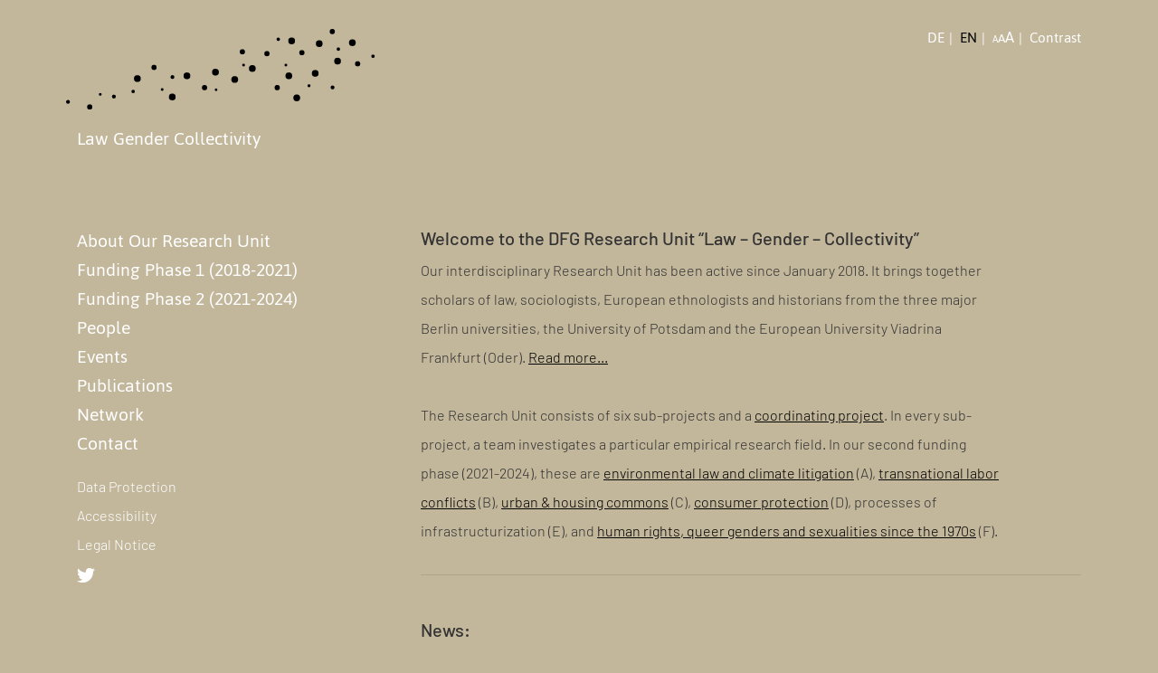

--- FILE ---
content_type: text/html; charset=utf-8
request_url: https://recht-geschlecht-kollektivitaet.de/en/page?tx_news_pi1%5BcurrentPage%5D=14&cHash=f27d502c28112212790284f3f948a315
body_size: 6307
content:
<!DOCTYPE html>
<html lang="en-UK">
<head>

<meta charset="utf-8">
<!-- 
	Konzeption, Design & Umsetzung: dFacts Puell + Partner

	This website is powered by TYPO3 - inspiring people to share!
	TYPO3 is a free open source Content Management Framework initially created by Kasper Skaarhoj and licensed under GNU/GPL.
	TYPO3 is copyright 1998-2026 of Kasper Skaarhoj. Extensions are copyright of their respective owners.
	Information and contribution at https://typo3.org/
-->



<title>recht-geschlecht-kollektivitaet.de</title>
<meta name="generator" content="TYPO3 CMS" />
<meta name="author" content="dFacts Network" />
<meta name="description" content="{$META_DESCRIPTION}" />
<meta name="keywords" content="{$META_KEYWORDS}" />
<meta name="robots" content="index,follow" />
<meta name="viewport" content="width=device-width, initial-scale=1.0" />
<meta name="copyright" content="(C)2021 dFacts Network" />
<meta name="mssmarttagspreventparsing" content="true" />

<link rel="stylesheet" href="/fileadmin/template/styles/bootstrap.min.css" media="all">
<link rel="stylesheet" href="/fileadmin/template/styles/news.css" media="all">
<link rel="stylesheet" href="/typo3temp/assets/css/7015c8c4ac5ff815b57530b221005fc6.css?1661165518" media="all">
<link rel="stylesheet" href="/typo3conf/ext/user_video/Resources/Public/Styles/plyr.css?1631020729" media="all">
<link rel="stylesheet" href="/typo3conf/ext/user_video/Resources/Public/Styles/styles.css?1631024089" media="all">
<link rel="stylesheet" href="/typo3conf/ext/user_publications/Resources/Public/Css/styles.css?1668428182" media="all">
<link rel="stylesheet" href="/fileadmin/template/styles/fonts.css" media="all">
<link rel="stylesheet" href="/fileadmin/template/styles/theme.css" media="all">
<link rel="stylesheet" href="/fileadmin/template/styles/aria.css" media="all">
<link rel="stylesheet" href="/fileadmin/template/styles/typography.css" media="all">



<script src="/fileadmin/template/javascript/jquery-3.3.1.min.js"></script>


<link rel="canonical" href="/en/page?tx_news_pi1%5BcurrentPage%5D=14&cHash=f27d502c28112212790284f3f948a315">
</head>
<body>
<div id="top"></div><a class="sr-only sr-only-focusable" href="#content"><span>skip to main content</span></a><div class="container"><header><div class="row"><div class="col-md-4"><a class="logo" href="/en/" 
               title="Home"><svg id="animated-logo" width="480" height="auto" viewBox="0 0 285 75" xmlns="http://www.w3.org/2000/svg"><circle cx="195.5" cy="9.5" r="1.6" /><circle cx="223.8" cy="52.3" r="1.4" /><circle cx="138.2" cy="56" r="1.2" /><circle cx="250.834" cy="18.58" r="1.596" /><circle cx="202.522" cy="33.264" r="1.271" /><circle cx="163.518" cy="33.267" r="1.271" /><circle cx="98.01" cy="44.291" r="1.794" /><circle cx="61.827" cy="57.589" r="1.595" /><circle cx="88.534" cy="55.766" r="1.271" /><circle cx="31.523" cy="60.266" r="1.28" /><circle cx="282.783" cy="25.171" r="1.59" /><circle cx="212.506" cy="63.499" r="3.119" /><circle cx="194.525" cy="54.065" r="2.419" /><circle cx="162.417" cy="21.06" r="2.399" /><circle cx="245.255" cy="2.404" r="2.4" /><circle cx="263.734" cy="12.686" r="3.116" /><circle cx="233.216" cy="13.545" r="3.119" /><circle cx="207.821" cy="11.01" r="3.117" /><circle cx="217.24" cy="21.888" r="2.39" /><circle cx="268.596" cy="32.102" r="2.398" /><circle cx="250.113" cy="29.631" r="3.119" /><circle cx="245.479" cy="53.878" r="1.801" /><circle cx="229.523" cy="40.899" r="3.118" /><circle cx="185.052" cy="22.741" r="2.401" /><circle cx="171.602" cy="36.422" r="3.123" /><circle cx="205.233" cy="43.184" r="3.119" /><circle cx="111.37" cy="43.184" r="3.119" /><circle cx="81.034" cy="35.447" r="2.399" /><circle cx="65.702" cy="45.733" r="3.142" /><circle cx="97.841" cy="62.657" r="3.117" /><circle cx="137.639" cy="39.811" r="3.14" /><circle cx="155.389" cy="46.582" r="3.118" /><circle cx="127.592" cy="54.073" r="2.397" /><circle cx="44.059" cy="62.289" r="1.802" /><circle cx="21.818" cy="71.848" r="2.399" /><circle cx="1.8" cy="67.18" r="1.8" /></svg><span>Law Gender Collectivity</span></a><button class="navbar-toggler button-inline" type="button" data-toggle="collapse" data-target="#navbar,#meta" aria-controls="navbar" aria-expanded="false" aria-label="Toggle navigation"><span class="navbar-toggler-icon">&#9776;</span></button></div><div class="col-md-8"><ul class="languages list-inline"><li class="list-inline-item  "><a href="/de/seite?tx_news_pi1%5BcurrentPage%5D=14&amp;cHash=f27d502c28112212790284f3f948a315" hreflang="de-DE" title="Deutsch"><span>DE</span></a></li><li class="list-inline-item active "><a href="/en/page?tx_news_pi1%5BcurrentPage%5D=14&amp;cHash=f27d502c28112212790284f3f948a315" hreflang="de-DE" title="English"><span>EN</span></a></li><li class="list-inline-item"><a class="aria-fontsize" href="#"><sub>A</sub>A<sup>A</sup></a></li><li class="list-inline-item"><a class="aria-contrast" href="#">
                             Contrast 
                        </a></li><!--<li class="list-inline-item"><a class="baseline" href="#">_</a></li>--></ul></div></div></header><div class="row"><div class="col-md-4" id="navigation" ><nav class="navbar-expand-md"><div class="collapse navbar-collapse" id="navbar"><ul class="main-navigation list-unstyled"><li class="nav-item-2"><a href="/en/about-our-research-unit" title="About Our Research Unit">About Our Research Unit</a></li><li class="nav-item-3"><a href="/en/projects-phase-1-2018-2021" title="Funding Phase 1 (2018-2021)">Funding Phase 1 (2018-2021)</a><ul class="list-unstyled  closed"><li class=""><a href="/en/dfg-research-unit/funding-phase-1-2018-2021" title="About funding phase 1">About funding phase 1</a></li><li class=""><a href="/en/projects/a-european-asylum-law" title="A: European Asylum Law">A: European Asylum Law</a></li><li class=""><a href="/en/projects/b-work-and-employment" title="B: Work and Employment">B: Work and Employment</a></li><li class=""><a href="/en/projects/c-co-housing" title="C: Co-housing">C: Co-housing</a></li><li class=""><a href="/en/projects/d-organizational-fields-antidiscrimination" title="D: Organizational Fields &amp; Anti-discrimination">D: Organizational Fields &amp; Anti-discrimination</a></li><li class=""><a href="/en/projects/e-anti-discrimination-law-as-practice" title="E: Anti-discrimination Law as Practice">E: Anti-discrimination Law as Practice</a></li><li class=""><a href="/en/projects/f-gay-and-lesbian-movements-1949-2002" title="F: Gay and Lesbian Movements (1949-2002)">F: Gay and Lesbian Movements (1949-2002)</a></li><li class=""><a href="/en/projects/0-genealogies-of-current-knowledge-formations" title="0: Genealogies of Current Knowledge Formations">0: Genealogies of Current Knowledge Formations</a></li></ul></li><li class="nav-item-214"><a href="/en/projects-phase-2-2021-2024" title="Funding Phase 2 (2021-2024)">Funding Phase 2 (2021-2024)</a><ul class="list-unstyled  closed"><li class=""><a href="/en/projects-phase-2-2021-2024/a-environmental-law-and-climate-litigation" title="A: Environmental Law and Climate Litigation">A: Environmental Law and Climate Litigation</a><ul class="list-unstyled  closed"><li class=""><a href="/en/projects/a-european-asylum-law/events-1" title="Events">Events</a></li></ul></li><li class=""><a href="/en/projects/b-work-and-employment-1" title="B: Transnational Labor Conflicts">B: Transnational Labor Conflicts</a></li><li class=""><a href="/en/projects-phase-2-2021-2024/c-urban-housing-commos" title="C: Urban &amp; Housing Commons">C: Urban &amp; Housing Commons</a></li><li class=""><a href="/en/projects-phase-2-2021-2024/d-consumer-protection" title="D: Consumer Protection">D: Consumer Protection</a></li><li class=""><a href="/en/projects/e-anti-discrimination-law-as-practice-1-1" title="E: Commoning Infrastructure">E: Commoning Infrastructure</a></li><li class=""><a href="/en/projects/f-gay-and-lesbian-movements-1949-2002-1" title="F: Human Rights, Queer Genders and Sexualities since the 1970s">F: Human Rights, Queer Genders and Sexualities since the 1970s</a></li><li class=""><a href="/en/projects-phase-2-2021-2024/0-coordinating-project" title="0: Coordinating Project">0: Coordinating Project</a></li></ul></li><li class="nav-item-6"><a href="/en/people" title="People">People</a><ul class="list-unstyled  closed"><li class=""><a href="/en/people/apelt-maja" title="Apelt, Maja">Apelt, Maja</a></li><li class=""><a href="/en/people/baer-susanne" title="Baer, Susanne">Baer, Susanne</a></li><li class=""><a href="/en/people/barthel-bettina" title="Barthel, Bettina">Barthel, Bettina</a></li><li class=""><a href="/en/people/binder-beate" title="Binder, Beate">Binder, Beate</a></li><li class=""><a href="/en/people/bonauer-alica" title="Bonauer, Alica">Bonauer, Alica</a></li><li class=""><a href="/en/people/translate-to-english-bootsmann-merlin-sophie" title="Bootsmann, Merlin Sophie">Bootsmann, Merlin Sophie</a></li><li class=""><a href="/en/people/joanna-bronowicka" title="Joanna Bronowicka, M.A.">Joanna Bronowicka, M.A.</a></li><li class=""><a href="/en/people/dosdall-henrik" title="Dosdall, Henrik">Dosdall, Henrik</a></li><li class=""><a href="/en/people/einbrodt-vanessa" title="Einbrodt, Vanessa">Einbrodt, Vanessa</a></li><li class=""><a href="/en/people/el-khatib-nabila" title="El-Khatib, Nabila">El-Khatib, Nabila</a></li><li class=""><a href="/en/people/fraeser-nina" title="Fraeser, Nina">Fraeser, Nina</a></li><li class=""><a href="/en/people/ganten-maria" title="Ganten, Maria">Ganten, Maria</a></li><li class=""><a href="/en/people/grund-frederike" title="Grund, Frederike">Grund, Frederike</a></li><li class=""><a href="/en/people/hark-sabine" title="Hark, Sabine">Hark, Sabine</a></li><li class=""><a href="/en/people/hartwig-marie-luise" title="Hartwig, Marie-Luise">Hartwig, Marie-Luise</a></li><li class=""><a href="/en/people/hensel-isabell" title="Hensel, Isabell">Hensel, Isabell</a></li><li class=""><a href="/en/people/translate-to-english-hickisch-lilly-allegra" title="Hickisch, Lilly-Allegra">Hickisch, Lilly-Allegra</a></li><li class=""><a href="/en/people/hoellmann-judith" title="Höllmann, Judith">Höllmann, Judith</a></li><li class=""><a href="/en/people/translate-to-english-huelsmann-greta" title="Hülsmann, Greta">Hülsmann, Greta</a></li><li class=""><a href="/en/people/kasprick-vanessa" title="Kasprick, Vanessa">Kasprick, Vanessa</a></li><li class=""><a href="/en/people/klausner-martina" title="Klausner, Martina">Klausner, Martina</a></li><li class=""><a href="/en/people/kocher-eva" title="Kocher, Eva">Kocher, Eva</a></li><li class=""><a href="/en/people/kretschel-michele" title="Kretschel, Michèle">Kretschel, Michèle</a></li><li class=""><a href="/en/people/lehne-adrian" title="Lehne, Adrian">Lehne, Adrian</a></li><li class=""><a href="/en/people/translate-to-english-loeckmann-teresa" title="Löckmann, Teresa">Löckmann, Teresa</a></li><li class=""><a href="/en/people/translate-to-english-maria-lorenzen" title="Lorenzen, Maria">Lorenzen, Maria</a></li><li class=""><a href="/en/people/luecke-martin" title="Lücke, Martin">Lücke, Martin</a></li><li class=""><a href="/en/people/mazukatow-alik" title="Mazukatow, Alik">Mazukatow, Alik</a></li><li class=""><a href="/en/people/translate-to-english-mehrens-alina" title="Mehrens, Alina">Mehrens, Alina</a></li><li class=""><a href="/en/people/meissner-hanna" title="Meißner, Hanna">Meißner, Hanna</a></li><li class=""><a href="/en/people/translate-to-english-rottmann-andrea" title="Rottmann, Andrea">Rottmann, Andrea</a></li><li class=""><a href="/en/people/oertel-noora" title="Oertel, Noora">Oertel, Noora</a></li><li class=""><a href="/en/people/translate-to-english-schneider-matthias" title="Schneider, Matthias">Schneider, Matthias</a></li><li class=""><a href="/en/people/springmann-veronika" title="Springmann, Veronika">Springmann, Veronika</a></li><li class=""><a href="/en/people/steppke-hendrik" title="Steppke, Hendrik">Steppke, Hendrik</a></li><li class=""><a href="/en/people/sussner-petra" title="Sußner, Petra">Sußner, Petra</a></li><li class=""><a href="/en/people/trautwein-ray" title="Trautwein, Ray">Trautwein, Ray</a></li><li class=""><a href="/en/people/translate-to-english-von-deetzen-verena" title="von Deetzen, Verena">von Deetzen, Verena</a></li><li class=""><a href="/en/people/translate-to-english-von-wulfen-vanessa" title="[Translate to English:] von Wulfen, Vanessa">[Translate to English:] von Wulfen, Vanessa</a></li><li class=""><a href="/en/people/translate-to-english-westphal-ida" title="Westphal, Ida">Westphal, Ida</a></li><li class=""><a href="/en/people/wielowiejski-patrick" title="Wielowiejski, Patrick">Wielowiejski, Patrick</a></li></ul></li><li class="nav-item-4"><a href="/en/events" title="Events">Events</a><ul class="list-unstyled  closed"><li class=""><a href="/en/projects/a-european-asylum-law/debating-collectivity" title="Debating Collectivity">Debating Collectivity</a></li><li class=""><a href="/en/events/translate-to-english-konferenz-2021-manufacturing-collectivity" title="Conference 2021: Manufacturing Collectivity">Conference 2021: Manufacturing Collectivity</a></li><li class=""><a href="/en/events/archive" title="Archive">Archive</a></li></ul></li><li class="nav-item-295"><a href="/en/publications" title="Publications">Publications</a></li><li class="nav-item-7"><a href="/en/network" title="Network">Network</a></li><li class="nav-item-51"><a href="/en/contact" title="Contact">Contact</a></li></ul></div><div class="collapse navbar-collapse" id="meta"><ul class="footer-navigation list-unstyled"><li class=""><a href="/en/data-protection" title="Data Protection">Data Protection</a></li><li class=""><a href="/en/accessibility" title="Accessibility">Accessibility</a></li><li class=""><a href="/en/legal-notice" title="Legal Notice">Legal Notice</a></li><li><a href="https://twitter.com/regeko1" target="_blank"><svg xmlns="http://www.w3.org/2000/svg" viewBox="0 0 400 400" class="social social-twitter"><path d="M153.6 301.6c94.3 0 145.9-78.2 145.9-145.9 0-2.2 0-4.4-.1-6.6 10-7.2 18.7-16.3 25.6-26.6-9.2 4.1-19.1 6.8-29.5 8.1 10.6-6.3 18.7-16.4 22.6-28.4-9.9 5.9-20.9 10.1-32.6 12.4-9.4-10-22.7-16.2-37.4-16.2-28.3 0-51.3 23-51.3 51.3 0 4 .5 7.9 1.3 11.7-42.6-2.1-80.4-22.6-105.7-53.6-4.4 7.6-6.9 16.4-6.9 25.8 0 17.8 9.1 33.5 22.8 42.7-8.4-.3-16.3-2.6-23.2-6.4v.7c0 24.8 17.7 45.6 41.1 50.3-4.3 1.2-8.8 1.8-13.5 1.8-3.3 0-6.5-.3-9.6-.9 6.5 20.4 25.5 35.2 47.9 35.6-17.6 13.8-39.7 22-63.7 22-4.1 0-8.2-.2-12.2-.7 22.6 14.4 49.6 22.9 78.5 22.9"/></svg></a></li></ul></div></nav></div><div class="col-md-8" id="content" ><div class="main-section"><!--TYPO3SEARCH_begin--><div id="c482" class="frame frame-default frame-type-text frame-layout-0 frame-space-after-medium"><a id="c483"></a><header><h5 class="">
                Welcome to the DFG Research Unit “Law – Gender – Collectivity”
            </h5></header><p>Our interdisciplinary Research Unit has been active since January 2018. It brings together scholars of law, sociologists, European ethnologists and historians from the three major Berlin universities, the University of Potsdam and the European University Viadrina Frankfurt (Oder). <a href="/en/about-our-research-unit">Read more…</a></p><p>The Research Unit consists of six sub-projects and a <a href="/en/projects-phase-2-2021-2024/0-coordinating-project">coordinating project</a>. In every sub-project, a team investigates a particular empirical research field. In our second funding phase (2021-2024), these are <a href="/en/projects-phase-2-2021-2024/a-environmental-law-and-climate-litigation">environmental law and climate litigation</a> (A), <a href="/en/projects/b-work-and-employment-1">transnational labor conflicts</a> (B), <a href="/en/projects-phase-2-2021-2024/c-urban-housing-commos">urban &amp; housing commons</a> (C), <a href="/en/projects-phase-2-2021-2024/d-consumer-protection">consumer protection</a> (D), processes of infrastructurization (E), and <a href="/en/projects/f-gay-and-lesbian-movements-1949-2002-1">human rights, queer genders and sexualities since the 1970s</a> (F).</p><hr></div><div id="c51" class="frame frame-default frame-type-list frame-layout-0"><a id="c80"></a><header><h5 class="">
                News:
            </h5></header><div class="news"><!--TYPO3SEARCH_end--><div class="news-list-view" id="news-container-51"><ul class="f3-widget-paginator"><li class="previous"><a href="/en/page?tx_news_pi1%5BcurrentPage%5D=13&amp;cHash=8eaf75b6c79009aaa1ab5a736591e944" title="">
                        previous
                    </a></li><li><a href="/en/page?tx_news_pi1%5BcurrentPage%5D=1&amp;cHash=2b416713ebd4d66e68d46a624d38f462">1</a></li><li><a href="/en/page?tx_news_pi1%5BcurrentPage%5D=2&amp;cHash=5c0363ecfad2dbe840a8a893afcdc653">2</a></li><li><a href="/en/page?tx_news_pi1%5BcurrentPage%5D=3&amp;cHash=f9363d94c696c39d49d0c1177eb5a593">3</a></li><li><a href="/en/page?tx_news_pi1%5BcurrentPage%5D=4&amp;cHash=207d6745fdc4c2da60507760d2ac7f01">4</a></li><li><a href="/en/page?tx_news_pi1%5BcurrentPage%5D=5&amp;cHash=41ef4f5ba7ce29dca95d0b9c28ab0cdc">5</a></li><li><a href="/en/page?tx_news_pi1%5BcurrentPage%5D=6&amp;cHash=4401511818a8dd50d23bae01f794bd84">6</a></li><li><a href="/en/page?tx_news_pi1%5BcurrentPage%5D=7&amp;cHash=10081b1472852655a16ad71f9494cbdd">7</a></li><li><a href="/en/page?tx_news_pi1%5BcurrentPage%5D=8&amp;cHash=118a168326354e08216eed2f563f2f8b">8</a></li><li><a href="/en/page?tx_news_pi1%5BcurrentPage%5D=9&amp;cHash=536f3ff5be8a34102ab0bab98dd3bf82">9</a></li><li><a href="/en/page?tx_news_pi1%5BcurrentPage%5D=10&amp;cHash=50ca067be148399c1b3d9359979f484a">10</a></li><li><a href="/en/page?tx_news_pi1%5BcurrentPage%5D=11&amp;cHash=fd4cd01246532e2dcc2d549bd3789e29">11</a></li><li><a href="/en/page?tx_news_pi1%5BcurrentPage%5D=12&amp;cHash=3bfce7b5406bc39febec0f1df9709f6b">12</a></li><li><a href="/en/page?tx_news_pi1%5BcurrentPage%5D=13&amp;cHash=8eaf75b6c79009aaa1ab5a736591e944">13</a></li><li class="current">14</li><li><a href="/en/page?tx_news_pi1%5BcurrentPage%5D=15&amp;cHash=1a38fe4d5c7ad1c44cec4e15e8503e8b">15</a></li><li><a href="/en/page?tx_news_pi1%5BcurrentPage%5D=16&amp;cHash=50e7e547e7aeef1ddc9ad99afa211fc8">16</a></li><li class="next"><a href="/en/page?tx_news_pi1%5BcurrentPage%5D=15&amp;cHash=1a38fe4d5c7ad1c44cec4e15e8503e8b" title="">
                        next
                    </a></li></ul><div class="article articletype-0" itemscope="itemscope" itemtype="http://schema.org/Article"><!-- header --><div class="header"><svg height="12" width="36" stroke="none" fill="#000000"><circle cx="4" cy="7" r="3"  /><circle cx="13" cy="6.5" r="4" /><circle cx="24" cy="6" r="5" /></svg><span class="news-list-category news-list-category-18">Subproject E</span><h3><a title="Beate Binder (2018): Researching Law - Transdisciplinary and from an Intersectional Gender Perspective" href="/en/artikel-von-beate-binder-und-veronika-springmann0"><span itemprop="headline">Beate Binder (2018): Researching Law - Transdisciplinary and from an Intersectional Gender Perspective</span></a></h3></div><div class="teaser-text"><div itemprop="description"><p>Article from project E </p></div></div></div><div class="article articletype-0" itemscope="itemscope" itemtype="http://schema.org/Article"><!-- header --><div class="header"><svg height="12" width="36" stroke="none" fill="#000000"><circle cx="4" cy="7" r="3"  /><circle cx="13" cy="6.5" r="4" /><circle cx="24" cy="6" r="5" /></svg><span class="news-list-category news-list-category-15">Subproject B</span><h3><a title="Eva Kocher/ Anne Degner (2018): Labor Struggles in the &quot;Gig Economy&quot;? " href="/en/eva-kocher-anne-degner-2018-arbeitskaempfe-in-der-gig-economy0"><span itemprop="headline">Eva Kocher/ Anne Degner (2018): Labor Struggles in the &quot;Gig Economy&quot;? </span></a></h3></div><div class="teaser-text"><div itemprop="description"><p>Article from project B</p></div></div></div><div class="article articletype-0" itemscope="itemscope" itemtype="http://schema.org/Article"><!-- header --><div class="header"><svg height="12" width="36" stroke="none" fill="#000000"><circle cx="4" cy="7" r="3"  /><circle cx="13" cy="6.5" r="4" /><circle cx="24" cy="6" r="5" /></svg><h3><a title="Petra Sußner (2018): Self-determination or pathologization? Austria&#039;s Conflicts about the Third Option" href="/en/blogbeitrag-selbstbestimmung-oder-pathologisierung-oesterreichs-konflikte-um-die-dritte-option0"><span itemprop="headline">Petra Sußner (2018): Self-determination or pathologization? Austria&#039;s Conflicts about the Third Option</span></a></h3></div><div class="teaser-text"><div itemprop="description"><p>Blog post from project A</p></div></div></div><div class="article articletype-0" itemscope="itemscope" itemtype="http://schema.org/Article"><!-- header --><div class="header"><svg height="12" width="36" stroke="none" fill="#000000"><circle cx="4" cy="7" r="3"  /><circle cx="13" cy="6.5" r="4" /><circle cx="24" cy="6" r="5" /></svg><span class="news-list-category news-list-category-19">Subproject F</span><h3><a title="Adrian Lehne (2018): HIV/AIDS, Gay Liberation and the Law" href="/en/adrian-lehne-2018-hiv-aids-schwulenbewegung-und-recht0"><span itemprop="headline">Adrian Lehne (2018): HIV/AIDS, Gay Liberation and the Law</span></a></h3></div><div class="teaser-text"><div itemprop="description"><p>Blog post from project F</p></div></div></div><div class="article articletype-0" itemscope="itemscope" itemtype="http://schema.org/Article"><!-- header --><div class="header"><svg height="12" width="36" stroke="none" fill="#000000"><circle cx="4" cy="7" r="3"  /><circle cx="13" cy="6.5" r="4" /><circle cx="24" cy="6" r="5" /></svg><span class="news-list-category news-list-category-15">Subproject B</span><h3><a title="Eva Kocher (2018): Science: independent and socially relevant?" href="/en/eva-kocher-2018-wissenschaft-unabhaengig-und-gesellschaftlich-relevant0"><span itemprop="headline">Eva Kocher (2018): Science: independent and socially relevant?</span></a></h3></div><div class="teaser-text"><div itemprop="description"><p>Contribution of project B </p></div></div></div><div class="article articletype-0" itemscope="itemscope" itemtype="http://schema.org/Article"><!-- header --><div class="header"><svg height="12" width="36" stroke="none" fill="#000000"><circle cx="4" cy="7" r="3"  /><circle cx="13" cy="6.5" r="4" /><circle cx="24" cy="6" r="5" /></svg><h3><a title="Susanne Baer (2016/2018): Law as practice" href="/en/susanne-baer-2016-2018-recht-als-praxis0"><span itemprop="headline">Susanne Baer (2016/2018): Law as practice</span></a></h3></div><div class="teaser-text"><div itemprop="description"><p>Article from project A</p></div></div></div><ul class="f3-widget-paginator"><li class="previous"><a href="/en/page?tx_news_pi1%5BcurrentPage%5D=13&amp;cHash=8eaf75b6c79009aaa1ab5a736591e944" title="">
                        previous
                    </a></li><li><a href="/en/page?tx_news_pi1%5BcurrentPage%5D=1&amp;cHash=2b416713ebd4d66e68d46a624d38f462">1</a></li><li><a href="/en/page?tx_news_pi1%5BcurrentPage%5D=2&amp;cHash=5c0363ecfad2dbe840a8a893afcdc653">2</a></li><li><a href="/en/page?tx_news_pi1%5BcurrentPage%5D=3&amp;cHash=f9363d94c696c39d49d0c1177eb5a593">3</a></li><li><a href="/en/page?tx_news_pi1%5BcurrentPage%5D=4&amp;cHash=207d6745fdc4c2da60507760d2ac7f01">4</a></li><li><a href="/en/page?tx_news_pi1%5BcurrentPage%5D=5&amp;cHash=41ef4f5ba7ce29dca95d0b9c28ab0cdc">5</a></li><li><a href="/en/page?tx_news_pi1%5BcurrentPage%5D=6&amp;cHash=4401511818a8dd50d23bae01f794bd84">6</a></li><li><a href="/en/page?tx_news_pi1%5BcurrentPage%5D=7&amp;cHash=10081b1472852655a16ad71f9494cbdd">7</a></li><li><a href="/en/page?tx_news_pi1%5BcurrentPage%5D=8&amp;cHash=118a168326354e08216eed2f563f2f8b">8</a></li><li><a href="/en/page?tx_news_pi1%5BcurrentPage%5D=9&amp;cHash=536f3ff5be8a34102ab0bab98dd3bf82">9</a></li><li><a href="/en/page?tx_news_pi1%5BcurrentPage%5D=10&amp;cHash=50ca067be148399c1b3d9359979f484a">10</a></li><li><a href="/en/page?tx_news_pi1%5BcurrentPage%5D=11&amp;cHash=fd4cd01246532e2dcc2d549bd3789e29">11</a></li><li><a href="/en/page?tx_news_pi1%5BcurrentPage%5D=12&amp;cHash=3bfce7b5406bc39febec0f1df9709f6b">12</a></li><li><a href="/en/page?tx_news_pi1%5BcurrentPage%5D=13&amp;cHash=8eaf75b6c79009aaa1ab5a736591e944">13</a></li><li class="current">14</li><li><a href="/en/page?tx_news_pi1%5BcurrentPage%5D=15&amp;cHash=1a38fe4d5c7ad1c44cec4e15e8503e8b">15</a></li><li><a href="/en/page?tx_news_pi1%5BcurrentPage%5D=16&amp;cHash=50e7e547e7aeef1ddc9ad99afa211fc8">16</a></li><li class="next"><a href="/en/page?tx_news_pi1%5BcurrentPage%5D=15&amp;cHash=1a38fe4d5c7ad1c44cec4e15e8503e8b" title="">
                        next
                    </a></li></ul></div><!--TYPO3SEARCH_begin--></div></div><!--TYPO3SEARCH_end--></div></div></div><footer id="footer"><div class="row"><div id="c44" class="frame frame-default frame-type-html frame-layout-0"><a id="c491"></a><div id="logos"><img src="/fileadmin/user_upload/logos/dfg.png" alt="Logo Deutsche Forschungsgemeinschaft" /><img src="/fileadmin/user_upload/logos/fu.png" alt="Logo Freie Universität Berlin" /><img src="/fileadmin/user_upload/logos/potsdam.png" alt="Logo Universität Potsdam" /><img src="/fileadmin/user_upload/logos/tu.png" alt="Logo Technische Universität Berlin" /><img src="/fileadmin/user_upload/logos/viadrina.png" alt="Logo Viandrina" /><img src="/fileadmin/user_upload/logos/hu.png" alt="Logo Humboldt Universität Berlin" /></div></div></div></footer></div>
<script src="/typo3conf/ext/user_video/Resources/Public/JavaScript/plyr.polyfilled.js?1631020729"></script>
<script src="/typo3conf/ext/user_video/Resources/Public/JavaScript/main.js?1631020729"></script>
<script src="/fileadmin/template/javascript/bootstrap.bundle.min.js"></script>
<script src="/fileadmin/template/javascript/anime.min.js"></script>
<script src="/fileadmin/template/javascript/aria.js"></script>
<script src="/typo3conf/ext/user_publications/Resources/Public/JavaScript/vue.js?1661326474"></script>
<script src="/typo3conf/ext/user_publications/Resources/Public/JavaScript/filter.js?1668428182"></script>
<script src="/fileadmin/template/javascript/main.js"></script>


</body>
</html>

--- FILE ---
content_type: text/css; charset=utf-8
request_url: https://recht-geschlecht-kollektivitaet.de/fileadmin/template/styles/news.css
body_size: 291
content:
.news-list-view > .article .header span:not([itemprop='headline']),
.news-single .footer {
	color: #333;
	font-size: 0.9em;
}

.news-single > .article h3,
.news-list-view > .article h3 {
	font-size: 1em;
	margin-bottom: 1em;
	margin-top: 0.5em;
	line-height: 1.6
}

.news-list-view > .article h3 a {
/*	color: #000 */
}

.news-list-view .news-list-date:before {
	content: " "
}

.news-list-view .teaser-text p {
	margin-bottom: 0
}

.news-list-view .teaser-text p:last-child {
	margin-bottom: 2em
}

.news-single .teaser-text {
	display: none
}

.news-single .news-list-date:before {
	content: " "
}

.news .page-navigation,
.news .news-clear {
	display: flex;
	width: 100%;
}

.news .f3-widget-paginator {
	list-style: none outside;
	margin: 0;
	padding: 0;
	display: block;
	width: 100%;
}

.news .page-navigation p,
.news .f3-widget-paginator li {
	display: inline;
	margin: 0;
	padding: 0;	
}

.news .page-navigation p {
	padding-right: 0.5em;
}

.news .page-navigation:first-child {
	display: none;
}
.news .page-navigation {
	margin-bottom: 2em;
}

.news .page-navigation .previous {
	display: none;
}

.news .f3-widget-paginator li {
	padding: 0 .5em;
}

.news-list-date {
	display: none;
}

/*
@media screen and (min-width: 768px) {    
    .news-list-view {
	    display: flex;
	    flex-wrap:wrap;
	    flex-direction:row;
    	justify-content:flex-start;
	    align-items:stretch;
    }
	.news-list-view > .article {
		 width: 50%;
		 box-sizing: border-box;
		 padding-right: 20px;
		 cursor: pointer;
	}
}
*/

--- FILE ---
content_type: text/css; charset=utf-8
request_url: https://recht-geschlecht-kollektivitaet.de/typo3conf/ext/user_video/Resources/Public/Styles/styles.css?1631024089
body_size: -173
content:
.user-video video {
    width: 100%;
    height: auto;
    min-height: 200px;
    background: #000 no-repeat center;
    background-size: contain;
}
.user-video-16-9 video {
    aspect-ratio: 16 / 9;
}

.user-video-4-3 video {
    aspect-ratio: 4 / 3;
}

.user-video {
    --plyr-color-main: #3a2c57;
}

--- FILE ---
content_type: text/css; charset=utf-8
request_url: https://recht-geschlecht-kollektivitaet.de/typo3conf/ext/user_publications/Resources/Public/Css/styles.css?1668428182
body_size: 526
content:
.tx-user-publications ul,
.tx-user-publications li {
    list-style: none outside;
    margin: 0;
    padding: 0;
}

.tx-user-publications li {
    margin-bottom: 30px;
}

.tx-user-publications li p,
.tx-user-publications li div {
    margin: 0;
    display: inline;
}

.tx-user-publications li div > p,
.tx-user-publications li [data-field="title"],
.tx-user-publications li [data-field="more"],
.tx-user-publications li div + a {
    margin-left: 5px;
}

.tx-user-publications #template{
    display: none;
}


.tx-user-publications  .tx-user-publications-filter {
    display: flex;
    margin-bottom: 30px;
    background: rgba(0,0,0,.15);
    border-radius: 10px;
    color: #fff;
}

.tx-user-publications  .tx-user-publications-filter-group {
    padding: 5px 15px;
    border-right: solid 1px #c2b69b;
    flex-grow: 0;
    flex-shrink: 0;
    width: 20%
}

.tx-user-publications  .tx-user-publications-filter-group:last-child {
    border: none;
    max-width: unset;
    flex-grow: 1;
}

.tx-user-publications  .tx-user-publications-filter label {
    display: block;
    margin: 0;
}

.tx-user-publications  .tx-user-publications-filter select {

    /* styling */
    background-color: transparent;
    border: none;
    border-radius: 0;
    display: inline-block;
    color: #fff;
    font: inherit;
    line-height: 1.5em;
    padding: 0em 30px 0em 0;

    /* reset */

    margin: 0;
    -webkit-box-sizing: border-box;
    -moz-box-sizing: border-box;
    box-sizing: border-box;
    -webkit-appearance: none;
    -moz-appearance: none;
}

.tx-user-publications  .tx-user-publications-filter select {
    background: transparent;
    background-image:
            linear-gradient(45deg, transparent 50%, rgba(255,255,255,.5) 50%),
            linear-gradient(135deg, rgba(255,255,255,.5) 50%, transparent 50%);
    background-position:
            calc(100% - 20px) calc(0em + 10px),
            calc(100% - 15px) calc(0em + 10px);
    background-size:
            5px 5px,
            5px 5px;
    background-repeat: no-repeat;
}

.tx-user-publications  .tx-user-publications-filter select option {
	color: #000
}

.tx-user-publications  .tx-user-publications-filter select:focus {
    outline: 0;
}

.tx-user-publications  .tx-user-publications-filter select:-moz-focusring {
    color: transparent;
    text-shadow: 0 0 0 #000;
}

.tx-user-publications  .tx-user-publications-filter-group {
    max-width: 150px;
    overflow: hidden;
}
.tx-user-publications  .tx-user-publications-filter-group select {
    width: 100%;
    text-overflow: ellipsis;
    overflow: hidden;
}


.tx-user-publications  .tx-user-publications-filter-group-search {
    /*    max-width: 100px; */
    position: relative;
}

.tx-user-publications  .tx-user-publications-filter.search .tx-user-publications-filter-group-search {
    max-width: none;
    width: 100%;
}

.tx-user-publications  .tx-user-publications-filter-group-search input {
    background: none;
    outline: none;
    border: none;
    border-bottom: solid 1px rgba(255,255,255,.5);
    width: 100%;
    line-height: 0.75;
}

.tx-user-publications .tx-user-publications-filter-group-search-blur {
    position: absolute;
    right: 5px;
    top: -15px;
    font-weight: 200;
    font-size: 2rem;
    appearance: none;
    -webkit-appearance: none;
    background: none;
    border: none;
    color: #fff;
}

.tx-user-publications  mark {
    box-shadow: inset 0 0 0 #fff;
}

.tx-user-publications ul.authors {
    display: none;
}

--- FILE ---
content_type: text/css; charset=utf-8
request_url: https://recht-geschlecht-kollektivitaet.de/fileadmin/template/styles/fonts.css
body_size: 38
content:
/* jaldi-regular - latin */
@font-face {
  font-family: 'Jaldi';
  font-style: normal;
  font-weight: 400;
  src: local('Jaldi'), local('Jaldi-Regular'),
       url('../fonts/jaldi-v4-latin-regular.woff2') format('woff2'), /* Chrome 26+, Opera 23+, Firefox 39+ */
       url('../fonts/jaldi-v4-latin-regular.woff') format('woff'); /* Chrome 6+, Firefox 3.6+, IE 9+, Safari 5.1+ */
}
/* jaldi-700 - latin */
@font-face {
  font-family: 'Jaldi';
  font-style: normal;
  font-weight: 700;
  src: local('Jaldi Bold'), local('Jaldi-Bold'),
       url('../fonts/jaldi-v4-latin-700.woff2') format('woff2'), /* Chrome 26+, Opera 23+, Firefox 39+ */
       url('../fonts/jaldi-v4-latin-700.woff') format('woff'); /* Chrome 6+, Firefox 3.6+, IE 9+, Safari 5.1+ */
}

/* barlow-300 - latin */
@font-face {
  font-family: 'Barlow';
  font-style: normal;
  font-weight: 300;
  src: local('Barlow Light'), local('Barlow-Light'),
       url('../fonts/barlow-v1-latin-300.woff2') format('woff2'), /* Chrome 26+, Opera 23+, Firefox 39+ */
       url('../fonts/barlow-v1-latin-300.woff') format('woff'); /* Chrome 6+, Firefox 3.6+, IE 9+, Safari 5.1+ */
}
/* barlow-300italic - latin */
@font-face {
  font-family: 'Barlow';
  font-style: italic;
  font-weight: 300;
  src: local('Barlow Light Italic'), local('Barlow-LightItalic'),
       url('../fonts/barlow-v1-latin-300italic.woff2') format('woff2'), /* Chrome 26+, Opera 23+, Firefox 39+ */
       url('../fonts/barlow-v1-latin-300italic.woff') format('woff'); /* Chrome 6+, Firefox 3.6+, IE 9+, Safari 5.1+ */
}
/* barlow-500 - latin */
@font-face {
  font-family: 'Barlow';
  font-style: normal;
  font-weight: 500;
  src: local('Barlow Medium'), local('Barlow-Medium'),
       url('../fonts/barlow-v1-latin-500.woff2') format('woff2'), /* Chrome 26+, Opera 23+, Firefox 39+ */
       url('../fonts/barlow-v1-latin-500.woff') format('woff'); /* Chrome 6+, Firefox 3.6+, IE 9+, Safari 5.1+ */
}
/* barlow-500italic - latin */
@font-face {
  font-family: 'Barlow';
  font-style: italic;
  font-weight: 500;
  src: local('Barlow Medium Italic'), local('Barlow-MediumItalic'),
       url('../fonts/barlow-v1-latin-500italic.woff2') format('woff2'), /* Chrome 26+, Opera 23+, Firefox 39+ */
       url('../fonts/barlow-v1-latin-500italic.woff') format('woff'); /* Chrome 6+, Firefox 3.6+, IE 9+, Safari 5.1+ */
}

--- FILE ---
content_type: text/css; charset=utf-8
request_url: https://recht-geschlecht-kollektivitaet.de/fileadmin/template/styles/theme.css
body_size: 1655
content:
html {
	height: 100%;
}

body {
    font-family: Barlow, -apple-system, BlinkMacSystemFont, Segoe UI, Helvetica, Arial, sans-serif, "Apple Color Emoji", "Segoe UI Emoji" , "Segoe UI Symbol";
    font-weight: 300;
    background: #c2b69b;
    color: #333;
    line-height: 1.8;
    min-height: 100%;
}

a, a:hover, a:visited {
	color: #000;
	text-decoration: underline
}

#content a.white, #content h3 a {
	color: #fff;
	text-decoration: none;
	font-weight: 500;
}

#content a.white-small {
	color: #fff;
	text-decoration: none;
	font-weight: 300;
/*  font-size: 0.7em; */
}


.main-navigation,
.languages,
.logo {
    font-family: Jaldi;
    font-weight: 400;
}

.main-navigation a,
.footer-navigation a,
.logo span,
.languages a {
    color: #fff;
    text-decoration: none;
}

body > .container > header {
    margin-top: 1em;
    margin-bottom: 2em;
    position: relative
}

header .logo {
    text-decoration: none;
}

header .logo svg {
    width: 100%;
    height: auto;
    display: block;
}

header .logo span {
    font-size: 1.6em;
    display: block;
    padding-right: 30px;
    overflow: hidden;
    white-space: nowrap;
    text-overflow: ellipsis;
}

header .languages {
    font-size: 1.1em;
    margin: 0;
}

header .languages li:after {
    content: '|';
    color: #fff;
    padding-left: 5px;
}

header .languages li:last-child:after {
    content: none;
    padding: 0;
}

header .languages li.active a {
    color: #000
}

.main-navigation {
    font-size: 1.4em;
}

.main-navigation ul {
    padding-left: 1em;
    font-size: 0.75em;
}

.main-navigation ul ul {
	font-size: 1em;
}

.main-navigation .nav-item-6 ul{
    display: none;	     
}


.main-navigation .active > a,
.footer-navigation .active > a {
    color: #000
}

.main-section header {
    margin: 0;
}


.main-section h2 {
    font-size: 1em;
    line-height: inherit;
}

.main-section h2,
.main-section p,
.main-section ul {
    max-width: 640px;
}

.navbar-toggler {
	position: absolute;
	right: 0;
	bottom: 0px;
	color: #fff;
	font-size: 1.8em;
}

.frame-type-menu_subpages > ul {
	list-style: none outside;
	margin: 0;
	padding: 0;
}

.frame-type-menu_subpages > ul > li {
	margin: 0;
	padding: 0;	
}


@media screen and (min-width: 768px) {
    body > .container > header {
        margin-top: 1em;
        margin-bottom: 5em;
        height: 7em;
    }

	.navbar-toggler {
		display: none;
	}

    header .logo {
        /* position: fixed; */
    }

    header .logo span {
        font-size: 1.4em;
    }

    header .logo svg {
        width: 100%;
        max-width: 480px;
        height: auto;
        display: block;
        margin-bottom: 0.3em;
        margin-left: -1em;
      /*  margin-right: -2em;*/
    }


    header .languages {
        float: right;
    }

    .main-navigation {
        /* position: fixed; */
        /* top: 8em; */
    }
    .main-navigation .closed {
	    display: none;
    }
    
    .navbar-expand-md  .navbar-nav {
        -ms-flex-direction: column;
        flex-direction: column;
    }

    .row-eq-height {
        display: -webkit-box;
        display: -webkit-flex;
        display: -ms-flexbox;
        display:         flex;
    }
    
    #footer div.frame {
	    width: 100%;
    }
    
    #logos {
	    padding: 30px 0;
	    display: flex;
	    justify-content: space-between;
    }
    #logos img {
	    width: auto;
	    height: 60px;
    }
    /*.news-list-view, #c49 ul, #c81 ul {*/
    #c49 ul, #c81 ul {
	    display: flex;
	    flex-wrap:wrap;
	    flex-direction:row;
    	justify-content:flex-start;
	    align-items:stretch;
    }
	/* .news-list-view > .article , #c49 ul > *, #c81 ul > *{ */
	#c49 ul > *, #c81 ul > *{	
		 width: 50%;
		 box-sizing: border-box;
		 padding-right: 20px;
		 cursor: pointer;
	}
}

@media screen and (max-width: 480px) {
	#diagramm {
		transform: scale(0.55) translateY(-200px)
	}
}


.social-twitter { 
	width: 32px; 
	height: 32px;
	margin-left: -6px;
	fill: #fff;
}

.aria-contrast .social-twitter {
	fill: #000;
}


span.petrol {
	color: #35718c;
	font-weight: bold;
}

span.petrol a {
	color: #35718c;
}


.aria-contrast  span.petrol {
	color: #000;
}

.aria-contrast  span.petrol a {
	color: #000;
}


.frame-announcement  {
	border: solid 2px #fff;
	padding: 12px 24px 16px;
	border-radius: 12px;
	box-sizing: border-box;
}

.main-section frame-announcement p {
	font-size: 1.2em;
	line-height: 1.5;
}

@media screen and (min-width: 1170px) {
	.frame-announcement {
		position: relative;
	}
	.main-section .frame-announcement p {
		font-size: 1.4em;
		line-height: 1.5;
		width: 70%;
	}
	.frame-announcement .btn-primary {
		position: absolute;
		line-height: 2;
		right: 24px;
		bottom: 24px;
	}
}

.frame-announcement p:last-child {
	margin-bottom: 0;
}

.main-section .frame-announcement .btn-primary {
	margin-top: 1em;
	display: inline-block;
	background: #3a2c57;
	border: solid 1px #3a2c57;
	line-height: 2;
	padding: 0px 12px;
	color: #fff;
	text-decoration: none;
	border-radius: 6px;
}

.frame-announcement .btn-primary:hover {
	border: solid 1px #fff;
	background: rgba(0,0,0,0.5)
}

.aria-contrast .frame-announcement {
	border-color: #000
}

.aria-contrast .frame-announcement .btn-primary {
	background: #000;
	border-color: #000;
	text-decoration: none
}

.aria-contrast .frame-announcement .btn-primary:hover {
	background: #fff;
	border-color: #000;
	color: #000;
}

.youtube-embed {
	background: #000;
	background-position: center;
	background-repeat: no-repeat;
	background-size: auto 100%;
	position: relative;
	height: 400px;
	margin: 0 0 48px;

}

 .youtube-embed .youtube-embed__notice {
	display: flex;
	position: absolute;
	align-items: flex-end;
	bottom: 0;
	left: 0;
	right: 0;
	background: rgba(0,0,0,.5);
	padding: 12px 24px;
	color: #fff;
	
}

.aria-contrast  .youtube-embed .youtube-embed__notice {
	background: #000;
}

.youtube-embed .youtube-embed__notice a {
	color: #fff!important;
}

.main-section .youtube-embed .youtube-embed__notice p {
	flex-grow: 1;
	margin: 0;
	line-height: 1.5;
}

.youtube-embed .youtube-embed__notice button {
	display: block;
	flex-grow: 1;
	margin: 0;
	appearance: none;
	-webkit-appearance: none;
	border: solid 2px #fff;
	color: #fff;
	line-height: 2;
	padding: 0px 12px;
	color: #fff;
	text-decoration: none;
	border-radius: 6px;
	background: rgba(0,0,0,.5);
}

.youtube-embed .youtube-embed__notice button:hover {
	background: #fff;
	color: #000
}

.youtube-embed .youtube-embed__iframe {
	display: none;
	width: 100%;
	height: 100%;
}

.youtube-embed .youtube-embed__iframe.show {
	display: block;
}

.frame-type-menu_abstract ul {
	list-style: none outside;
	padding: 0;
	margin: 0;
}

.frame-type-menu_abstract ul li {
	padding: 0;
	margin: 0;
}

table.personen {
	width: 100%;
}    

table.personen tbody::after {
  content: '';
  display: block;
  height: 2em;

}   
table.personen tbody td { 
	border-top: 1px solid #dadada;
}

table.personen tbody tr:first-child td { 
	border-top: none;
}

table.personen tbody tr:nth-of-type(even) { 
	background-color: rgba(0,0,0,.05); 
}

--- FILE ---
content_type: text/css; charset=utf-8
request_url: https://recht-geschlecht-kollektivitaet.de/fileadmin/template/styles/aria.css
body_size: 150
content:
body.aria-contrast {
	 background: #fff;
	 color: #000;
}

body.aria-contrast a,
body.aria-contrast a:hover, 
body.aria-contrast a:visited,
body.aria-contrast #content a.white,
body.aria-contrast .main-navigation a,
body.aria-contrast .footer-navigation a,
body.aria-contrast #content h3 a,
body.aria-contrast .logo span,
body.aria-contrast .languages a,
body.aria-contrast header .languages li:after,
body.aria-contrast .navbar-toggler {
    color: #000;
}

body.aria-contrast #content a {
	text-decoration: underline;
}


body.aria-contrast table.personen tbody td { 
	border-top: 1px solid #000;
}
body.aria-contrast table.personen tbody tr:nth-of-type(odd) { 
	background-color: rgba(0,0,0,0); 
}

body.aria-fontsize-1 {
    line-height: 1.8;
    font-size: 1.2rem;
}

body.aria-fontsize-2 {
    line-height: 2;
    font-size: 1.6rem;
}


#content a.white, #content h3 a {
	color: #000;
	text-decoration: none;
	font-weight: 500;
}

#content a.white-small {
	color: #000;
	text-decoration: none;
	font-weight: 300;
/*  font-size: 0.7em; */
}

.languages .aria-fontsize {
	font-size: 0.9em;
}

.languages .aria-fontsize sub  {
	 vertical-align: baseline;
	 bottom: 0;
}

.languages .aria-fontsize sup  {
	 vertical-align: baseline;
	 top: 0;
	 font-size: 1.2em;
}

@media screen and (min-width: 1440px) {
    body.aria-fontsize-1 > .container {
        max-width: 1368px;
    }
    body.aria-fontsize-2 > .container {
        max-width: 1440px;
    }
}

--- FILE ---
content_type: text/css; charset=utf-8
request_url: https://recht-geschlecht-kollektivitaet.de/fileadmin/template/styles/typography.css
body_size: 124
content:
/*
	body.debug-baseline {
    background-image: linear-gradient(rgba(0,0,0,0.05) 1px, transparent 1px);
    background-size: auto 1em;
}
*/

body {
	 line-height: 1.8;
}

header .languages {
	 line-height: 1.2;
}

#animated-logo {
	height: 90px;
}

header .logo span {
	line-height: 2.4;
}


.main-navigation {
	line-height: 1.47;
	margin-top: 0.17em;
}

.main-navigation ul {
	line-height: 1.9;
	margin-top: 0em;
	margin-bottom: 0em;
}

.footer-navigation {
	line-height: 2;
}

#content {
	margin-top: 0.3em
}

.main-section h2 {
	line-height: 2em;
	margin-bottom: 0;
}

.main-section p,
.main-section ul {
	line-height: 2em;
	margin-bottom: 2em;
}

.news-single > .article h3, .news-list-view > .article h3 {
	line-height: 2em;
	margin-top: 0.2em;
	margin-bottom: 0;
}

.news-single .footer p {
	margin-bottom: 2em;
}

@media screen and (min-width: 768px) {
    body > .container > header {
        margin-bottom: 6.4em;
    }
    body > .container {
	    margin-top: 2em!important;
    }
}

.image-caption {
	font-size: 0.8rem;
	margin: 1rem 0 0;
}

.ce-intext.ce-right .ce-gallery {
	margin: 0.6rem 0 0 1.5rem;
}

.ce-intext.ce-left .ce-gallery {
	margin: 0.6rem 1.5rem 0 0;
}

--- FILE ---
content_type: application/javascript; charset=utf-8
request_url: https://recht-geschlecht-kollektivitaet.de/fileadmin/template/javascript/main.js
body_size: 816
content:
$(function () {
    if ($('#content').length) {
        var gap = $(document).height() - $('#content').offset().top - $('#content').height();
        console.log(gap);
        if (gap > 130) {
            $('#footer').css('padding-top', gap - 130 + 'px');
        }
    }
});


$(function () {
    function hslToRgb(h, s, l) {
        var r, g, b;

        if (s == 0) {
            r = g = b = l; // achromatic
        } else {
            function hue2rgb(p, q, t) {
                if (t < 0) t += 1;
                if (t > 1) t -= 1;
                if (t < 1 / 6) return p + (q - p) * 6 * t;
                if (t < 1 / 2) return q;
                if (t < 2 / 3) return p + (q - p) * (2 / 3 - t) * 6;
                return p;
            }

            var q = l < 0.5 ? l * (1 + s) : l + s - l * s;
            var p = 2 * l - q;

            r = hue2rgb(p, q, h + 1 / 3);
            g = hue2rgb(p, q, h);
            b = hue2rgb(p, q, h - 1 / 3);
        }

        return [Math.round(r * 255), Math.round(g * 255), Math.round(b * 255)];
    }

    if($('#animated-logo').length) {
        
        anime({
            targets: '#animated-logo circle',
            fill: {
                value: function (el, i, l) {
                    var r = $(el).attr('r') * Math.random(i);
                    return 'rgba(' + hslToRgb(i / 10 + r / 4, r / 4, r / 4) + ',1)';
                }
            },
            translateX: {
                value: function (el, i, l) {
                    var r = $(el).attr('r');
                    var cx = $(el).attr('cx');
                    return (cx > 250 ? -1 : 1) * Math.sin(cx / 20) * 10 * r * Math.sin(i / l) * Math.random(1);
                }
            },
            translateY: {
                value: function (el, i, l) {
                    var r = $(el).attr('r');
                    var cx = $(el).attr('cx');
                    var cy = $(el).attr('cy');
                    return (cy > 50 ? -1 : 1) * Math.cos(cx / 20) * 5 * r * Math.sin(i / l) * Math.random(1);
                },
                offset: '+=600'
            },
            r: {
                value: function (el, i, l) {
                    var r = $(el).attr('r');
                    return r * (1 + Math.sin(i / l) / 2);
                },
                offset: '-=600'
            },
            direction: 'alternate',
            easing: 'easeInOutSine',
            duration: 10000,
            loop: true,
            delay: function(el, i, l) {
                return i * 1000;
            },
            endDelay: function(el, i, l) {
                return (l - i) * 1000;
            }
//            complete: function(anim) {
//                  anim.restart();
//          }
        });
    }
});

/* news boxes */

$(function () {
    if ($('.news-list-view').length) {
        $('.news-list-view > .article').each(function(){
            var href = $('h3 a', this).attr('href');
            console.log(this, href);
            if(href){
                $(this).click(function(){
                    location.href = href;
                    return false;
                })
            }
        })
    }
});


/* baseline */
$(function () {
    if(localStorage.getItem('debug-baseline') === 'true'){
        $('body').addClass('debug-baseline');
    }
    $('.languages .baseline').click(function(){
        $('body').toggleClass('debug-baseline');
        localStorage.setItem('debug-baseline', $('body').hasClass('debug-baseline'))
        return false;
    });
});
/* yt */
$(function () {

    $('.youtube-embed button').click(function(){
    	var $parent = $(this).parents('.youtube-embed').first();
    	var youtubeId = $parent.attr('data-youtube-id');
        $('.youtube-embed__notice', $parent).hide();
        $('.youtube-embed__iframe', $parent).attr('src', 'https://www.youtube-nocookie.com/embed/' + youtubeId + '?&autoplay=1');
        $('.youtube-embed__iframe', $parent).addClass('show');
        return false;
    });
});



--- FILE ---
content_type: application/javascript; charset=utf-8
request_url: https://recht-geschlecht-kollektivitaet.de/fileadmin/template/javascript/aria.js
body_size: -46
content:
$(document).ready(function () {
	
	if(localStorage.getItem('aria-fontsize')){
		var currentFontSize = parseInt(localStorage.getItem('aria-fontsize'));
		$('body').attr('data-aria-fontsize', currentFontSize);
		$('body').addClass('aria-fontsize-'+currentFontSize);
	}
	if(localStorage.getItem('aria-contrast') === 'true'){
		$('body').addClass('aria-contrast');
	}	
	
	$('.languages .aria-fontsize').click(function(){
		var currentFontSize = parseInt($('body').attr('data-aria-fontsize')) || 0;
		$('body').removeClass('aria-fontsize-'+currentFontSize);
		if(currentFontSize < 2){
			currentFontSize = currentFontSize + 1;
			$('body').addClass('aria-fontsize-'+currentFontSize);
		} else {
			currentFontSize = 0;
		}
		$('body').attr('data-aria-fontsize', currentFontSize);
		localStorage.setItem('aria-fontsize', currentFontSize);
		return false;
	});
	$('.languages .aria-contrast').click(function(){
		$('body').toggleClass('aria-contrast');
		localStorage.setItem('aria-contrast', $('body').hasClass('aria-contrast'))
		return false;
	});

});

--- FILE ---
content_type: application/javascript; charset=utf-8
request_url: https://recht-geschlecht-kollektivitaet.de/typo3conf/ext/user_video/Resources/Public/JavaScript/main.js?1631020729
body_size: -248
content:
/* plyr */
$(function () {
        $('.user-video video').each(function(){
            new Plyr(this);
        })

});


--- FILE ---
content_type: application/javascript; charset=utf-8
request_url: https://recht-geschlecht-kollektivitaet.de/typo3conf/ext/user_publications/Resources/Public/JavaScript/filter.js?1668428182
body_size: 921
content:
(function (window, $) {
    "use strict";

    var publications = [];
    var years = {};
    var authors = {};
    var categories = {};

    $('.tx-user-publications').each(function () {
        var $publications = $('ul.publications', this);
        var template = $('.template', this).html();
        $('li', $publications).each(function () {
            var year = $('span[data-field="year"]', this).text().trim();
            var author = $('span[data-field="author"]', this).text().trim();
            if(author){
            var pages = [];
            var category = $(this).attr('data-category') ? $(this).attr('data-category').trim() : '-';
            if (years.hasOwnProperty(year)) {
                years[year]++;
            } else {
                years[year] = 1;
            }
            $('ul.authors li a', this).each(function () {
                var href = $(this).attr('href');
                var title = $(this).text();
                console.log(title, href);
                pages.push(title);
                if (authors.hasOwnProperty(title)) {
                    authors[title]++;
                } else {
                    authors[title] = 1;
                }
            })
            $('ul.authors', this).remove();
            if (categories.hasOwnProperty(category)) {
                categories[category]++;
            } else {
                categories[category] = 1;
            }
            
            publications.push({
                author: author,
                pages: pages,
                date: $('span[data-field="year"]', this).attr('data-date'),
                year: year,
                title: $('span[data-field="title"]', this).text().trim(),
                category: category,
                html: $('.tx-user-publications-content', this).html(),
                search: $('.tx-user-publications-content', this).text().toLowerCase()
            })
            }
        })
        console.log("authors", authors, publications)
        new Vue({
            el: this,
            template: template,
            data: function () {

                return {
                    sorting: "year-desc",
                    filterYear: '',
                    filterAuthor: '',
                    filterText: '',
                    filterCategory: '',
                    focusText: false,
                    publications: publications,
                    categories: Object.keys(categories).sort(function (a, b) {
                        return a.localeCompare(b)
                    }),
                    years: Object.keys(years).sort(),
                    authors: Object.keys(authors).sort(function (a, b) {
                        return a.localeCompare(b)
                    }),
                }
            },
            methods: {
                hightlight: function (html) {
                    var vm = this;
                    var words, $result = $('<div>').html(html);
                    if (vm.filterText) {
                        words = vm.filterText.trim().toLowerCase().split(' ').map(function (w) {
                            return w.trim()
                        });
                        words.forEach(function (word) {
                            var reg = new RegExp(word, 'gi');
                            $result.children().each(function () {
                                var $child = $(this);
                                var content = $child.html();
                                content = content.replace(reg, function (str) {
                                    return '<mark>' + str + '</mark>'
                                });
                                $child.html(content);
                            })
                        })
                        return $result.html();
                    }
                    return html;
                }
            },
            computed: {
                filteredSortedPublications: function () {
                    var vm = this;
                    var results = [];
                    var words = [], hits = 0;
                    publications.forEach(function (publication) {
                        hits = 0
                        var found = true;
                        if (vm.filterYear && publication.year !== vm.filterYear) {
                            found = false;
                        }
                        /*
                        if(vm.filterAuthor && publication.author !== vm.filterAuthor){
                            found = false;
                        }
                        */

                        if (vm.filterAuthor && publication.pages.indexOf(vm.filterAuthor) === -1) {
                            found = false;
                        }
                        if (vm.filterCategory && publication.category !== vm.filterCategory) {
                            found = false;
                        }
                        if (vm.filterText) {
                            words = vm.filterText.trim().toLowerCase().split(' ').map(function (w) {
                                return w.trim()
                            });
                            words.forEach(function (word) {
                                if (word && publication.search.indexOf(word) !== -1) {
                                    hits++;
                                }
                            });
                            if (hits < words.length) {
                                found = false;
                            }
                        }
                        if (found) {
                            results.push(publication);
                        }
                    })
                    if (vm.sorting === 'year-desc') {
                        return results.sort(function (a, b) {
	                        console.log(a.date, b.date, b.date - a.date)
                            return b.date - a.date
                        })
                    }
                    return results.sort(function (a, b) {
                        return a.author.localeCompare(b.author);
                    })
                }
            }
        })
    });

}(window, $));


